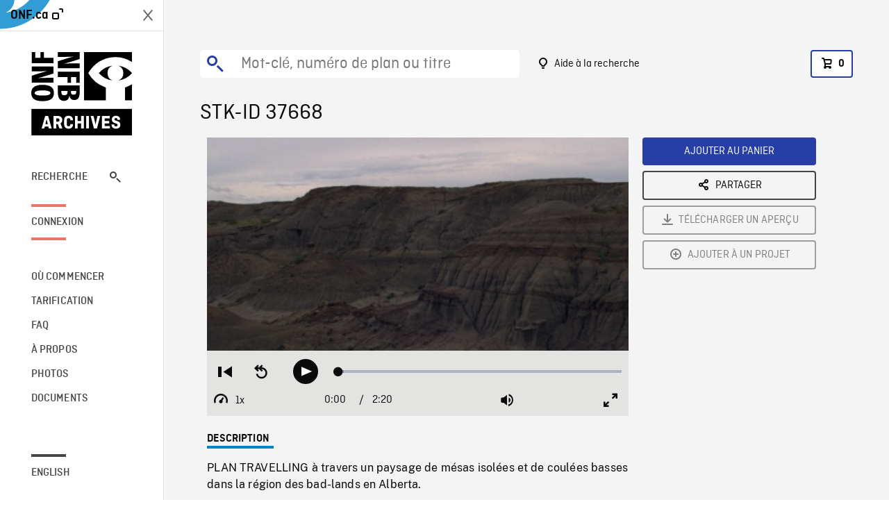

--- FILE ---
content_type: text/html; charset=utf-8
request_url: https://archives.onf.ca/plan/37668/
body_size: 3028
content:


<!DOCTYPE html>
<html lang="fr" class="brand-resize">
  <head>
    <!-- SEO Browser -->
    <meta charset="utf-8">
    <meta http-equiv="X-UA-Compatible" content="IE=edge">
    <meta name="viewport" content="width=device-width,initial-scale=1.0">

    <!-- SEO Robot -->
    <meta name="theme-color" content="#0085CA">
    <meta name="robots" content="index,follow">
    <meta name="googlebot" content="index,follow">

    
  





  <!-- SEO Title / Description / Alternate link -->
  <title>STK-ID 37668 - Archives ONF</title>
  <meta name="description" content="PLAN TRAVELLING à travers un paysage de mésas isolées et de coulées basses dans la région des bad-lands en Alberta." />
  <link rel="alternate" hreflang="en" href="https://archives.nfb.ca/stockshot/37668/" />

  <!-- Open Graph Share -->
  <meta property="og:title" content="STK-ID 37668">
  <meta property="og:description" content="PLAN TRAVELLING à travers un paysage de mésas isolées et de coulées basses dans la région des bad-lands en Alberta.">
  <meta property="og:site_name" content="Archives ONF">
  <meta property="og:locale" content="fr">
  <meta property="og:type" content="website">
  
  <meta property="og:image" content="https://www3.nfb.ca/stockshot_thumbnails/VI56248.000/FI16296.152/37668/VI56248.000_FI16296.152_37668_Thumbnails.jpg">
  

  <!-- Twitter Share -->
  <meta property="twitter:card'" content="summary_large_image">
  <meta property="twitter:title" content="STK-ID 37668">
  <meta property="twitter:description" content="PLAN TRAVELLING à travers un paysage de mésas isolées et de coulées basses dans la région des bad-lands en Alberta.">
  
  <meta property="twitter:image" content="https://www3.nfb.ca/stockshot_thumbnails/VI56248.000/FI16296.152/37668/VI56248.000_FI16296.152_37668_Thumbnails.jpg">
  
  
  
  <meta name="google-site-verification" content="P3nTykUQ40QX8Mn91ThL3MmHs1IuETvz1OJp6L65Nb4" />
  




    <link href="/vue/css/chunk-vendors.a5d03586.css" rel="stylesheet"/>
	<link href="/vue/css/app.d83a5b3d.css" rel="stylesheet"/>
	<script defer="defer" src="/vue/js/chunk-vendors.08ed79bc0ad2f885.min.js"></script>
	<script defer="defer" src="/vue/js/app.d0589b7be1192aa6.min.js"></script>
	<script>window.GENERATED_BY_DJANGO = false</script>
	<link href="/vue/favicon.ico" rel="icon"/>

    <link href="https://dkyhanv6paotz.cloudfront.net/onfca-prod/archives/static/css/loader.0b12b3005727.css" rel="stylesheet">
    
<script type="application/ld+json">
  {
    "@context": "https://schema.org",
    "@type": "VideoObject",
    "name": "Postcards from Canada",
    "description": "PLAN TRAVELLING à travers un paysage de mésas isolées et de coulées basses dans la région des bad\u002Dlands en Alberta.",
    
    "thumbnailUrl": "https://www3.nfb.ca/stockshot_thumbnails/VI56248.000/FI16296.152/37668/VI56248.000_FI16296.152_37668_Thumbnails.jpg",
    
    
    "duration": "PT0H2M22S",
    
    "contentUrl": "https://archives.onf.ca/stockshots/videos/VI56248.000/FI16296.152/37668/VI56248.000_FI16296.152_37668_WorkingCopy.mov",
    "uploadDate": "1995"
  }
</script>

  </head>
  <body class="no-js forceScrollY">
    <div id="app">
      
<h1>STK-ID 37668</h1>
<video controls poster="https://www3.nfb.ca/stockshot_thumbnails/VI56248.000/FI16296.152/37668/VI56248.000_FI16296.152_37668_Thumbnails.jpg">
  <source src="https://archives.onf.ca/stockshots/videos/VI56248.000/FI16296.152/37668/VI56248.000_FI16296.152_37668_WorkingCopy.mov">
</video>

<p>PLAN TRAVELLING à travers un paysage de mésas isolées et de coulées basses dans la région des bad-lands en Alberta.</p>
<h2>Détails</h2>
<dl>
  <dt>Extrait du film</dt>
  <dd>Postcards from Canada</dd>

  
  <dt>Lieu</dt>
  <dd>Alberta-Sud</dd>
  

  
  <dt>Année</dt>
  <dd>1995</dd>
  

  
  <dt>Collection</dt>
  <dd>Office National du Film</dd>
  

  

  
  <dt>Formats disponibles</dt>
  <dd>Digital Beta,  Vidéo Hi 8, HDCAM SR, Bobine 35 mm, Video Disque Digital</dd>
  

  
  <dt>Format de tournage</dt>
  <dd>35mm eastman color neg, Super 35mm color neg, HDCAM SR 23.98i/s</dd>
  

  
  <dt>Format de l'image</dt>
  <dd>4/3, 16/9</dd>
  

  
  <dt>Résolutions disponibles</dt>
  <dd>720 x 486, 1920 x 1080</dd>
  
</dl>

    </div>

    
<div id="archives-loader">
  <div class="logo">
    <img src="https://dkyhanv6paotz.cloudfront.net/onfca-prod/archives/static/archives-logo-v.2ed2b7370d04.svg" />
  </div>
</div>
    

<script>
window.VUE_APP_META_I18N = {
  "suffix": " - Archives ONF",
  "default": {
    "title": "Archives ONF",
    "description": "Notre vaste collection de plans d\u0027archives rassemble des contenus images et vidéos provenant non seulement du Canada, mais du monde entier. Il vous faut des images en couleurs de la Seconde Guerre mondiale ou de la fonte des glaces dans l’Arctique? Ne cherchez plus.\u000ATémoignant de plus d’un siècle d’histoire, nos fichiers et nos bobines de film impeccablement préservés permettent des transferts de qualité sur mesure, quelle que soit la résolution désirée : SD, HD, 4K, 8K, etc."
  },
  "stockshot": {
    "title": "STK-ID {id}"
  },
  "search": {
    "title": "Recherche",
    "description": "Trouvez le plan parfait avec l\u0027outil de recherche avancée de la plateforme Archives ONF. Cherchez par mot\u002Dclé, lieu, date ou numéro de plan, et précisez votre recherche à l\u0027aide de multiples filtres."
  },
  "cart": {
    "title": "Panier",
    "description": "Ajouter des plans à votre panier afin de démarrer le processus de demande de licence pour l\u0027achat de plans d\u0027archives sur le site Archives ONF."
  },
  "request_list": {
    "title": "Vos demandes de licence",
    "description": "Accédez à l\u0027historique de vos demandes de licence à l\u0027équipe des ventes d\u0027Archives ONF. "
  },
  "request_detail": {
    "title": "Demande de licence",
    "description": "Faites parvenir une demande de licences à Archives ONF afin de démarrer le processus de commande de plans d\u0027archives."
  },
  "clipbin_list": {
    "title": "Projets",
    "description": "Accédez à tous vos projets et organisez vos plans d\u0027archives avant d\u0027envoyer une demande de licence et de commander des plans à l\u0027équipe Archives ONF."
  },
  "clipbin_detail": {
    "title": "Projet",
    "description": "Gérez votre projet en ajoutant des plans d\u0027archives à une liste. Vous pouvez créer plusieurs listes et gérer de multiples projets sur le site Archives ONF."
  },
  "calculator": {
    "title": "Calculateur de tarifs",
    "description": "Utilisez le calculateur de tarifs pour estimer le coût par seconde des droits souhaités sur votre prochaine commande de plans d\u0027Archives ONF."
  },
  "404": {
    "title": "404",
    "description": "La page demandée n\u0027a pas été trouvée. Communiquez avec nous pour signaler cette erreur."
  }
}
</script>

    <script src="https://dkyhanv6paotz.cloudfront.net/onfca-prod/archives/static/js/loader.1015c52469a2.js"></script>
    

    <script>
      window.VUE_APP_GTM_ID = "GTM-NMCS2FB"
      window.VUE_APP_GTM_SECOND_ID = "GTM-NLQ6TKD"
      window.VUE_APP_THUMBNAIL_PATTERN = "https://dkyhanv6paotz.cloudfront.net/live/fit-in/{width}x{height}/{path}"
      window.VUE_APP_GTM_USER_ID = ""
      window.ARCHIVES_CLIENT_ID = "013331"
      
      window.GENERATED_BY_DJANGO = true
    </script>
  </body>
</html>
